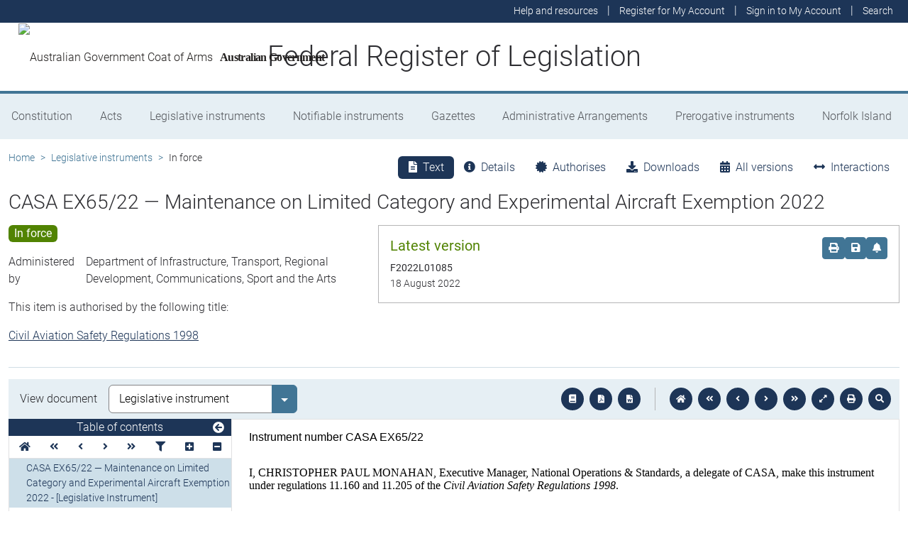

--- FILE ---
content_type: text/html
request_url: https://www.legislation.gov.au/F2022L01085/asmade/2022-08-18/text/original/epub/OEBPS/document_1/document_1.html
body_size: 2464
content:
<?xml version="1.0" encoding="utf-8" standalone="no"?><!DOCTYPE html PUBLIC "-//W3C//DTD XHTML 1.1//EN" "http://www.w3.org/TR/xhtml11/DTD/xhtml11.dtd"><html xmlns="http://www.w3.org/1999/xhtml" xmlns:o="urn:schemas-microsoft-com:office:office"><head><meta http-equiv="Content-Type" content="application/xhtml+xml; charset=utf-8" /><meta http-equiv="Content-Style-Type" content="text/css" /><meta name="description" content="Maintenance on Limited Category and Experimental Aircraft Exemption 2022" /><meta name="generator" content="Aspose.Words for .NET 22.10.0" /><title>CASA EX65/22</title><!--[if gte mso 9]><xml><o:DocumentProperties><o:Title>CASA EX65/22</o:Title><o:Subject>Maintenance on Limited Category and Experimental Aircraft Exemption 2022</o:Subject><o:Author>Civil Aviation Safety Authority</o:Author><o:LastAuthor>Macleod, Kimmi</o:LastAuthor><o:Revision>7</o:Revision><o:TotalTime>2</o:TotalTime><o:LastPrinted>2020-03-25T00:30:00Z</o:LastPrinted><o:Created>2022-08-16T02:39:00Z</o:Created><o:LastSaved>2022-08-17T07:57:00Z</o:LastSaved><o:Pages>3</o:Pages><o:Words>594</o:Words><o:Characters>3387</o:Characters><o:Category>Exemptions</o:Category><o:Company>Civil Aviation Safety Authority</o:Company><o:Lines>28</o:Lines><o:Paragraphs>7</o:Paragraphs><o:CharactersWithSpaces>3974</o:CharactersWithSpaces><o:Version>16.0000</o:Version></o:DocumentProperties><o:CustomDocumentProperties><o:ContentTypeId dt:dt="string">0x010100A4FD25C282462D4C83C0D67001D2ED9E</o:ContentTypeId><o:MediaServiceImageTags dt:dt="string" /></o:CustomDocumentProperties></xml><![endif]--><link href="styles.css" type="text/css" rel="stylesheet" /></head><body><div><p class="LDTitle" style="margin-top:12pt"><span>Instrument number CASA EX65/22</span></p><p class="LDBodytext"><a id="InstrumentDescription"></a><span style="text-transform:uppercase">I, </span><a id="OLE_LINK2"></a><a id="OLE_LINK3"><span>CHRISTOPHER PAUL MONAHAN, Executive Manager, </span></a><span>National Operations &amp; Standards, a delegate of CASA, make this instrument under regulations 11.160 and 11.205 of the </span><span class="LDCitation">Civil Aviation Safety Regulations 1998</span><span class="LDCitation" style="font-style:normal">.</span></p><p class="LDSignatory" style="margin-top:54pt"><a id="_Hlk47013382"><span style="font-family:Arial, sans-serif; font-weight:bold">[Signed Christopher P. Monahan]</span></a></p><p class="LDBodytext"><span>Christopher P. Monahan</span><br /><span>Executive Manager, National Operations &amp; Standards</span></p><p class="LDDate"><span>17</span><span>&#xa0;</span><span>August 2022</span></p><p class="LDDescription"><a id="OLE_LINK6"></a><a id="OLE_LINK7"><span>CASA EX65/22</span><span>&#xa0;</span><span>— Maintenance on Limited Category and Experimental Aircraft Exemption 2022</span></a></p><p class="LDClauseHeading"><span>1</span><span style="width:30.18pt; text-indent:0pt; display:inline-block">&#xa0;</span><a id="Clause1Heading"></a><span>Name</span></p><p class="LDClause" style="margin-left:51.05pt"><span style="width:36.9pt; text-indent:0pt; display:inline-block">&#xa0;</span><span style="width:14.15pt; text-indent:0pt; display:inline-block">&#xa0;</span><span>This instrument is </span><span style="font-style:italic">CASA EX65/22</span><span style="font-style:italic">&#xa0;</span><span style="font-style:italic">— Maintenance on Limited Category and Experimental Aircraft Exemption 2022</span><span>.</span></p><p class="LDClauseHeading"><span>2</span><span style="width:30.18pt; text-indent:0pt; display:inline-block">&#xa0;</span><span>Duration</span></p><p class="LDClause" style="margin-left:51.05pt"><span style="width:36.9pt; text-indent:0pt; display:inline-block">&#xa0;</span><span style="width:14.15pt; text-indent:0pt; display:inline-block">&#xa0;</span><a id="Clause1Text"></a><span>This instrument:</span></p><p class="LDP1a"><span>(a)</span><span style="width:9.38pt; text-indent:0pt; display:inline-block">&#xa0;</span><span>commences the day after it is registered; and</span></p><p class="LDP1a"><span>(b)</span><span style="width:8.71pt; text-indent:0pt; display:inline-block">&#xa0;</span><span>is repealed at the end of 31 July 2024.</span></p><p class="LDClauseHeading"><span>3</span><span style="width:30.18pt; text-indent:0pt; display:inline-block">&#xa0;</span><span>Repeal</span></p><p class="LDClause" style="margin-left:51.05pt"><span style="width:36.9pt; text-indent:0pt; display:inline-block">&#xa0;</span><span style="width:14.15pt; text-indent:0pt; display:inline-block">&#xa0;</span><span>Instrument </span><span style="font-style:italic">CASA EX55/20</span><span style="font-style:italic">&#xa0;</span><span style="font-style:italic">— Maintenance on Limited Category and Experimental Aircraft Exemption 2020 </span><span>is repealed.</span></p><p class="LDClauseHeading"><span>4</span><span style="width:30.18pt; text-indent:0pt; display:inline-block">&#xa0;</span><span>Definitions</span></p><p class="LDClause" style="margin-left:51.05pt"><span style="width:36.9pt; text-indent:0pt; display:inline-block">&#xa0;</span><span style="width:14.15pt; text-indent:0pt; display:inline-block">&#xa0;</span><span>In this instrument:</span></p><p class="LDdefinition"><span style="font-weight:bold; font-style:italic">exempted aircraft</span><span> means an aircraft that is a limited category aircraft or an aircraft in relation to which an experimental certificate is in force.</span></p><p class="LDdefinition"><span style="font-weight:bold; font-style:italic">exempted aircraft</span><span> </span><span style="font-weight:bold; font-style:italic">maintenance</span><span> means maintenance on an exempted aircraft that is not the following:</span></p><p class="LDP1a0"><span>(a)</span><span style="width:9.38pt; text-indent:0pt; display:inline-block">&#xa0;</span><span>maintenance of instruments and equipment on the exempted aircraft required by CASR, CAR or the Civil Aviation Orders;</span></p><p class="LDP1a0"><span>(b)</span><span style="width:8.71pt; text-indent:0pt; display:inline-block">&#xa0;</span><span>maintenance to comply with a condition on the special certificate of airworthiness or experimental certificate for the exempted aircraft;</span></p><p class="LDP1a0"><span>(c)</span><span style="width:9.38pt; text-indent:0pt; display:inline-block">&#xa0;</span><span>maintenance specified in an airworthiness directive or in a direction issued by CASA;</span></p><p class="LDP1a0"><span>(d)</span><span style="width:8.71pt; text-indent:0pt; display:inline-block">&#xa0;</span><span>maintenance to comply with an instruction specified in the exempted aircraft’s approved maintenance data.</span></p><p class="LDdefinition"><span style="font-weight:bold; font-style:italic">major design change</span><span>, in relation to an exempted aircraft, means a design change that has a significant effect on any of the following:</span></p><p class="LDP1a0"><span>(a)</span><span style="width:9.38pt; text-indent:0pt; display:inline-block">&#xa0;</span><span>the weight and balance of the aircraft;</span></p><p class="LDP1a0"><span>(b)</span><span style="width:8.71pt; text-indent:0pt; display:inline-block">&#xa0;</span><span>the structural strength of the aircraft;</span></p><p class="LDP1a0"><span>(c)</span><span style="width:9.38pt; text-indent:0pt; display:inline-block">&#xa0;</span><span>the performance of the aircraft;</span></p><p class="LDP1a0"><span>(d)</span><span style="width:8.71pt; text-indent:0pt; display:inline-block">&#xa0;</span><span>the operational characteristics of the aircraft;</span></p><p class="LDP1a0"><span>(e)</span><span style="width:9.38pt; text-indent:0pt; display:inline-block">&#xa0;</span><span>other characteristics that may affect the validity of the special certificate of airworthiness or the experimental certificate for the aircraft.</span></p><p class="LDClauseHeading"><span>5</span><span style="width:30.18pt; text-indent:0pt; display:inline-block">&#xa0;</span><span>Application</span></p><p class="LDClause" style="margin-left:51.05pt"><span style="width:36.9pt; text-indent:0pt; display:inline-block">&#xa0;</span><span style="width:14.15pt; text-indent:0pt; display:inline-block">&#xa0;</span><span>This instrument applies to the registered operator of an exempted aircraft and to each person carrying out exempted aircraft maintenance.</span></p><p class="LDClauseHeading"><span>6</span><span style="width:30.18pt; text-indent:0pt; display:inline-block">&#xa0;</span><span>Exemptions</span></p><p class="LDClause" style="margin-left:51.05pt"><span style="width:22.91pt; text-indent:0pt; display:inline-block">&#xa0;</span><span>(1)</span><span style="width:14.15pt; text-indent:0pt; display:inline-block">&#xa0;</span><span>In relation to exempted aircraft maintenance, the registered operator of the aircraft and the person carrying out the maintenance are exempt from compliance with the following provisions of </span><span class="LDCitation" style="font-style:normal">CAR</span><span>:</span></p><p class="LDP1a"><span>(a)</span><span style="width:9.38pt; text-indent:0pt; display:inline-block">&#xa0;</span><span>regulation 42U;</span></p><p class="LDP1a"><span>(b)</span><span style="width:8.71pt; text-indent:0pt; display:inline-block">&#xa0;</span><span>paragraphs 42W</span><span>&#xa0;</span><span>(2)</span><span>&#xa0;</span><span>(b) and (4)</span><span>&#xa0;</span><span>(a) and (c).</span></p><p class="LDClause" style="margin-left:51.05pt"><span style="width:22.91pt; text-indent:0pt; display:inline-block">&#xa0;</span><span>(2)</span><span style="width:14.15pt; text-indent:0pt; display:inline-block">&#xa0;</span><span>For the registered operator, the exemptions are subject to the condition mentioned in subsection 7</span><span>&#xa0;</span><span>(1).</span></p><p class="LDClauseHeading"><span>7</span><span style="width:30.18pt; text-indent:0pt; display:inline-block">&#xa0;</span><span>Conditions</span></p><p class="LDClause" style="margin-left:51.05pt"><span style="width:22.91pt; text-indent:0pt; display:inline-block">&#xa0;</span><span>(1)</span><span style="width:14.15pt; text-indent:0pt; display:inline-block">&#xa0;</span><span>If the exempted aircraft maintenance involves a major design change, the registered operator of the exempted aircraft must not operate the aircraft or allow the aircraft to be flown after the maintenance until the following requirements are satisfied:</span></p><p class="LDP1a0"><span>(a)</span><span style="width:9.38pt; text-indent:0pt; display:inline-block">&#xa0;</span><span>the registered operator has provided the information mentioned in subsection (2) in writing to:</span></p><p class="LDP2i" style="margin-left:77.95pt; text-indent:-55.25pt"><span style="width:44.2pt; text-indent:0pt; display:inline-block">&#xa0;</span><span>(i)</span><span style="width:29.77pt; text-indent:0pt; display:inline-block">&#xa0;</span><span>CASA’s Airworthiness and Engineering Branch; or</span></p><p class="LDP2i" style="margin-left:77.95pt; text-indent:-55.25pt"><span style="width:33.54pt; text-indent:0pt; display:inline-block">&#xa0;</span><span>(ii)</span><span style="width:7.05pt; text-indent:0pt; display:inline-block">&#xa0;</span><span>an authorised person who holds power to make decisions under regulations 21.006A and 21.009 and the provisions of Subpart 21.M of CASR; or</span></p><p class="LDP2i" style="margin-left:77.95pt; text-indent:-55.25pt"><span style="width:30.21pt; text-indent:0pt; display:inline-block">&#xa0;</span><span>(iii)</span><span style="width:7.05pt; text-indent:0pt; display:inline-block">&#xa0;</span><span>a person who is authorised to issue a certificate of airworthiness in the category of the exempted aircraft; or</span></p><p class="LDP2i" style="margin-left:77.95pt; text-indent:-55.25pt"><span style="width:30.87pt; text-indent:0pt; display:inline-block">&#xa0;</span><span>(iv)</span><span style="width:7.05pt; text-indent:0pt; display:inline-block">&#xa0;</span><span>an approved design organisation;</span></p><p class="LDP1a0"><span>(b)</span><span style="width:8.71pt; text-indent:0pt; display:inline-block">&#xa0;</span><span>the person to whom the information is provided informs the registered operator in writing that the major design change is acceptable.</span></p><p class="LDClause" style="margin-left:51.05pt"><span style="width:22.91pt; text-indent:0pt; display:inline-block">&#xa0;</span><span>(2)</span><span style="width:14.15pt; text-indent:0pt; display:inline-block">&#xa0;</span><span>For paragraph (1)</span><span>&#xa0;</span><span>(a), the information is the following:</span></p><p class="LDP1a0"><span>(a)</span><span style="width:9.38pt; text-indent:0pt; display:inline-block">&#xa0;</span><span>a description of the maintenance that involves the major design change;</span></p><p class="LDP1a0"><span>(b)</span><span style="width:8.71pt; text-indent:0pt; display:inline-block">&#xa0;</span><span>if the maintenance has been carried out, photographs that provide supplementary explanation of the key steps of the description mentioned in paragraph (a);</span></p><p class="LDP1a0"><span>(c)</span><span style="width:9.38pt; text-indent:0pt; display:inline-block">&#xa0;</span><span>the reasons for making the major design change;</span></p><p class="LDP1a0"><span>(d)</span><span style="width:8.71pt; text-indent:0pt; display:inline-block">&#xa0;</span><span>how the maintenance may affect each of the matters mentioned in the definition of </span><span style="font-weight:bold; font-style:italic">major design change</span><span>;</span></p><p class="LDP1a0"><span>(e)</span><span style="width:9.38pt; text-indent:0pt; display:inline-block">&#xa0;</span><span>why the major design change will not adversely affect the safety of the exempted aircraft.</span></p><p class="LDEndLine"><span>&#xa0;</span></p></div></body></html>

--- FILE ---
content_type: text/css
request_url: https://www.legislation.gov.au/F2022L01085/asmade/2022-08-18/text/original/epub/OEBPS/document_1/styles.css
body_size: 479
content:
/**********************************************/
/* Styles for document saved to a stream      */
/* Generated by Aspose.Words for .NET 22.10.0 */
/**********************************************/

body { font-family:'Times New Roman', serif; font-size:12pt }
p { margin:0pt }
.BalloonText { font-family:Tahoma, sans-serif; font-size:8pt }
.BodyText { font-family:'Times New (W1)', serif; font-size:13pt }
.CommentSubject { font-size:10pt; font-weight:bold }
.CommentText { font-size:10pt }
.DocumentMap { font-family:Tahoma, sans-serif; font-size:10pt; background-color:#000080 }
.Footer { font-family:'Times New (W1)', serif; font-size:10pt }
.Header { font-family:'Times New (W1)', serif; font-size:13pt }
.LDDescription { margin-top:18pt; margin-bottom:6pt; border-bottom:0.75pt solid #000000; padding-bottom:3pt; font-family:Arial, sans-serif; font-size:12pt; font-weight:bold }
.LDBodytext { font-size:12pt }
.LDClause { margin-top:3pt; margin-left:36.85pt; margin-bottom:3pt; text-indent:-51.05pt; font-size:12pt }
.LDClauseHeading { margin-top:9pt; margin-left:36.85pt; margin-bottom:3pt; text-indent:-36.85pt; page-break-after:avoid; font-family:Arial, sans-serif; font-size:12pt; font-weight:bold }
.LDDate { margin-top:12pt; font-size:12pt }
.LDEndLine { border-bottom:0.75pt solid #000000; font-family:'Times New Roman', serif; font-size:12pt }
.LDFooter { font-size:10pt }
.LDP1a0 { margin-top:3pt; margin-left:59.55pt; margin-bottom:3pt; text-indent:-22.7pt; font-size:12pt }
.LDP1a { margin-top:3pt; margin-left:59.55pt; margin-bottom:3pt; text-indent:-22.7pt; font-size:12pt }
.LDP2i { margin-top:3pt; margin-left:79.4pt; margin-bottom:3pt; text-indent:-56.7pt; font-size:12pt }
.LDScheduleheading { margin-top:24pt; margin-left:92.15pt; margin-bottom:6pt; text-indent:-92.15pt; page-break-after:avoid; font-family:Arial, sans-serif; font-size:12pt; font-weight:bold }
.LDScheduleClause { margin-top:3pt; margin-left:36.9pt; margin-bottom:3pt; text-indent:-42.55pt; font-size:12pt }
.LDSignatory { margin-top:45pt; page-break-after:avoid; font-size:12pt }
.LDTitle { margin-top:66pt; margin-bottom:24pt; font-family:Arial, sans-serif; font-size:12pt }
.LDdefinition { margin-top:3pt; margin-left:36.85pt; margin-bottom:3pt; text-indent:0pt; font-size:12pt }
.Revision { font-size:12pt }
span.BodyTextChar { font-family:'Times New (W1)', serif; font-size:13pt }
span.CommentReference { font-size:8pt }
span.CommentSubjectChar { font-weight:bold }
span.LDBodytextChar { font-size:12pt }
span.LDCitation { font-style:italic }
span.LDClauseHeadingChar { font-family:Arial, sans-serif; font-size:12pt; font-weight:bold }
span.LDDateChar { font-size:12pt }
span.LDP1aChar0 { font-size:12pt }
span.LDP1aChar { font-size:12pt }
span.LDP2iChar { font-size:12pt }
span.pseditboxdisponly1 { font-family:Arial, sans-serif; font-size:9pt; font-weight:normal; font-style:normal; color:#000000 }